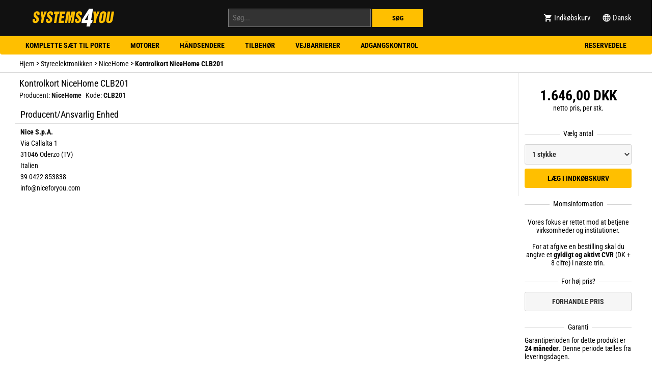

--- FILE ---
content_type: text/html; charset=utf-8
request_url: https://www.systems4you.dk/p/1399/Kontrolkort-NiceHome-CLB201
body_size: 5244
content:
<!DOCTYPE HTML>
<html lang="da">
<head>
<link href="https://www.systems4you.dk/biblioteki/hai.css?v=6" rel="stylesheet" type="text/css" />
<script src="https://www.systems4you.dk/biblioteki/jquery-3.7.1.min.js"></script>
<link rel="preconnect" href="https://fonts.googleapis.com">
<link rel="preconnect" href="https://fonts.gstatic.com" crossorigin>
<title itemprop="name">Kontrolkort NiceHome CLB201</title>
<meta name="description" content="Kontrolkort NiceHome CLB201" />
<meta name="keywords" content="CLB201, Kontrolkort, NiceHome, CLB201" />
<meta name="robots" content="all,noodp,noarchive" />
<meta name="viewport" content="width=device-width" />
<meta name="theme-color" content="#111111" />
<script async src="https://www.systems4you.dk/biblioteki/hai.js"></script>
<script async src="https://www.googletagmanager.com/gtag/js?id=UA-21446917-12"></script>
<script>
window.dataLayer = window.dataLayer || [];
function gtag(){dataLayer.push(arguments);}
gtag('js', new Date());
gtag('config', 'UA-21446917-12', { 'anonymize_ip': true });
gtag('event', 'view_item', {
"items": [
{
"id": "1399",
"name": "Kontrolkort NiceHome CLB201",
"brand": "NiceHome",
"price": '1 646.00'
}
]
});
</script>
<link rel="alternate" hreflang="en" href="https://www.systems4you.com/p/1399/Control-board-NiceHome-CLB201" />
<link rel="alternate" hreflang="nl" href="https://www.systems4you.nl/p/1399/Elektronische-besturingseenheid-NiceHome-CLB201" />
<link rel="alternate" hreflang="it" href="https://www.systems4you.it/p/1399/Centrale-elettronica-NiceHome-CLB201" />
<link rel="alternate" hreflang="pt" href="https://pt.systems4you.com/p/1399/Electrónico-central-NiceHome-CLB201" />
<link rel="alternate" hreflang="fr" href="https://www.systems4you.fr/p/1399/Logique-de-commande-NiceHome-CLB201" />
<link rel="alternate" hreflang="x-default" href="https://www.systems4you.eu/p/1399/Control-board-NiceHome-CLB201" />
<link rel="alternate" hreflang="en-GB" href="https://www.systems4you.co.uk/p/1399/Control-board-NiceHome-CLB201" />
<link rel="alternate" hreflang="en-AU" href="https://au.systems4you.com/p/1399/Control-board-NiceHome-CLB201" />
<link rel="alternate" hreflang="ru" href="https://ru.systems4you.com/p/1399/Блок-управления-NiceHome-CLB201" />
<link rel="alternate" hreflang="no" href="https://www.systems4you.no/p/1399/Kontrollkort-NiceHome-CLB201" />
<link rel="alternate" hreflang="sv" href="https://www.systems4you.se/p/1399/Styrkort-NiceHome-CLB201" />
<link rel="alternate" hreflang="da" href="https://www.systems4you.dk/p/1399/Kontrolkort-NiceHome-CLB201" />
<link rel="alternate" hreflang="es" href="https://www.systems4you.es/p/1399/Central-electrónica-NiceHome-CLB201" />
<link rel="alternate" hreflang="de" href="https://www.systems4you.de/p/1399/Steuerung-NiceHome-CLB201" />
<link rel="alternate" hreflang="pl" href="https://www.systemydlaciebie.pl/p/1399/Centrala-sterująca-NiceHome-CLB201" />

<link rel="Search" type="application/opensearchdescription+xml" title="SYSTEMS 4 YOU" href="https://www.systems4you.dk/os_dk.xml" />
    <link rel="icon" href="data:;base64,iVBORw0KGgo=" />
    <meta name="yandex-verification" content="f02b7ae8edf81d5d" />
    </head>
<body>
<div class="div_nakladka" id="nakladka"></div>
<div class="div_ngla" id="ngla">
    <div id="header" class="div_header" style="text-align:center">
    <div class="ngl_sek_le">
        <div class="link_header" id="lh_menu"><img src="https://www.systems4you.dk/grafika/paski.png" width="18" height="18" class="img_paski" alt="Menu" /></div>
    </div>
    <div class="logo"><a href="https://www.systems4you.dk/"><img src="https://www.systems4you.dk/grafika/logo_trsp_wt.png" width="177" height="70" alt="Hjem" /></a></div>
    <div class="ngl_sek_sr">
        <form method="post" action="https://www.systems4you.dk">
            <input type="text" value="" class="pole_szukaj_2" name="szukaj2" onkeyup="lookup(this.value);" placeholder="Søg..." autocomplete="off" />
            <input type="submit" value="Søg" class="pole_szukaj_4" />
        </form>
        <div id="podpowiedzi"></div>
    </div>
   
    <div class="ngl_sek_pr">
        <div class="link_header" id="lh_kosz">
        <a href="https://www.systems4you.dk/Indkøbskurv"><img src="https://www.systems4you.dk/grafika/koszyk_wht.png" class="img_koszyk" alt="Icon of Indkøbskurv" width="18" height="18" /> <span class="etykieta">Indkøbskurv</span>
                    </a>
        </div>
        <div class="link_header" id="lh_lan"><img src="https://www.systems4you.dk/grafika/jezyk.png" class="img_jezyk" alt="Dansk" width="18" height="18" /> <span class="etykieta">Dansk</span></div>
    </div>
</div>
</div>
<div id="pm_jezyki">
    <div class="pm_optf pm_o_zamknij"><img src="https://www.systems4you.dk/grafika/zamknij.png" class="img_zamknij" alt="Close" width="18" height="18" /><span class="span_zamknij">Close</span></div>
    <a href="https://www.systems4you.com/p/1399/Control-board-NiceHome-CLB201"><div class="pm_optf">English <span class="span_jezyk_szary">/ Worldwide</span></div></a>
    <a href="https://www.systems4you.co.uk/p/1399/Control-board-NiceHome-CLB201"><div class="pm_optf">English <span class="span_jezyk_szary">/ UK</span></div></a>
    <a href="https://www.systems4you.eu/p/1399/Control-board-NiceHome-CLB201"><div class="pm_optf">English <span class="span_jezyk_szary">/ European Union</span></div></a>
    <a href="https://au.systems4you.com/p/1399/Control-board-NiceHome-CLB201"><div class="pm_optf">English <span class="span_jezyk_szary">/ Australia</span></div></a>
    <a href="https://www.systems4you.fr/p/1399/Logique-de-commande-NiceHome-CLB201"><div class="pm_optf">Français <span class="span_jezyk_szary">/ France</span></div></a>
    <a href="https://www.systems4you.de/p/1399/Steuerung-NiceHome-CLB201"><div class="pm_optf">Deutsch <span class="span_jezyk_szary"></span></div></a>
    <a href="https://www.systems4you.dk/p/1399/Kontrolkort-NiceHome-CLB201"><div class="pm_optf">Dansk</div></a>
    <a href="https://www.systems4you.no/p/1399/Kontrollkort-NiceHome-CLB201"><div class="pm_optf">Norsk</div></a>
    <a href="https://www.systems4you.se/p/1399/Styrkort-NiceHome-CLB201"><div class="pm_optf">Svenska</div></a>
    <a href="https://www.systems4you.es/p/1399/Central-electrónica-NiceHome-CLB201"><div class="pm_optf">Español <span class="span_jezyk_szary">/ Espana</span></div></a>
    <a href="https://www.systemydlaciebie.pl/p/1399/Centrala-sterująca-NiceHome-CLB201"><div class="pm_optf">Polski</div></a>
</div>
<div id="pm_menu">
    <div class="pm_optf pm_o_zamknij"><img src="https://www.systems4you.dk/grafika/zamknij.png" class="img_zamknij" width="18" height="18" alt="Close" /><span class="span_zamknij">Close</span></div>
<a href="https://www.systems4you.dk/Komplette-sæt-til-skydeporte"><div class="pm_optf">Komplette sæt til skydeporte</div></a><a href="https://www.systems4you.dk/Komplette-sæt-til-enkelt-blad-svingporte"><div class="pm_optf">Komplette sæt til enkelt blad svingporte</div></a><a href="https://www.systems4you.dk/Komplette-sæt-til-dobbeltbladet-svingporte"><div class="pm_optf">Komplette sæt til dobbeltbladet svingporte</div></a><a href="https://www.systems4you.dk/Komplette-sæt-til-garageporte"><div class="pm_optf">Komplette sæt til garageporte</div></a><a href="https://www.systems4you.dk/Komplette-sæt-til-industriporte"><div class="pm_optf">Komplette sæt til industriporte</div></a><a href="https://www.systems4you.dk/Komplette-sæt-til-rulleporte"><div class="pm_optf">Komplette sæt til rulleporte</div></a><a href="https://www.systems4you.dk/Motorer-til-skydeporte"><div class="pm_optf">Motorer til skydeporte</div></a><a href="https://www.systems4you.dk/Motorer-til-svingporte"><div class="pm_optf">Motorer til svingporte</div></a><a href="https://www.systems4you.dk/Underjordiske-motorer-til-svingporte"><div class="pm_optf">Underjordiske motorer til svingporte</div></a><a href="https://www.systems4you.dk/Motorer-til-garageporte"><div class="pm_optf">Motorer til garageporte</div></a><a href="https://www.systems4you.dk/Motorer-til-industriporte"><div class="pm_optf">Motorer til industriporte</div></a><a href="https://www.systems4you.dk/Motorer-til-rulleporte"><div class="pm_optf">Motorer til rulleporte</div></a><a href="https://www.systems4you.dk/Motorer-til-rulle-skodder-og-markiser"><div class="pm_optf">Motorer til rulle skodder og markiser</div></a><a href="https://www.systems4you.dk/Skinner"><div class="pm_optf">Skinner</div></a><a href="https://www.systems4you.dk/Barrierer"><div class="pm_optf">Barrierer</div></a><a href="https://www.systems4you.dk/Komplette-barriereløsninger"><div class="pm_optf">Komplette barriereløsninger</div></a><a href="https://www.systems4you.dk/Bomme"><div class="pm_optf">Bomme</div></a><a href="https://www.systems4you.dk/Pullerter"><div class="pm_optf">Pullerter</div></a><a href="https://www.systems4you.dk/Tilbehør-til-barrierer"><div class="pm_optf">Tilbehør til barrierer</div></a><a href="https://www.systems4you.dk/Håndsendere"><div class="pm_optf">Håndsendere</div></a><a href="https://www.systems4you.dk/Håndsendere-til-skodder-og-persienner"><div class="pm_optf">Håndsendere til skodder og persienner</div></a><a href="https://www.systems4you.dk/Håndsendere-til-alarmer"><div class="pm_optf">Håndsendere til alarmer</div></a><a href="https://www.systems4you.dk/Håndsendere-udskiftning"><div class="pm_optf">Håndsendere udskiftning</div></a><a href="https://www.systems4you.dk/Radiomodtagere"><div class="pm_optf">Radiomodtagere</div></a><a href="https://www.systems4you.dk/Komplette-radioløsninger"><div class="pm_optf">Komplette radioløsninger</div></a><a href="https://www.systems4you.dk/Antenner"><div class="pm_optf">Antenner</div></a><a href="https://www.systems4you.dk/Controllere"><div class="pm_optf">Controllere</div></a><a href="https://www.systems4you.dk/Trådløse-vægtransmittere"><div class="pm_optf">Trådløse vægtransmittere</div></a><a href="https://www.systems4you.dk/Kablede-vægtransmittere"><div class="pm_optf">Kablede vægtransmittere</div></a><a href="https://www.systems4you.dk/Kodetastaturer"><div class="pm_optf">Kodetastaturer</div></a><a href="https://www.systems4you.dk/Industrielle-controllere"><div class="pm_optf">Industrielle controllere</div></a><a href="https://www.systems4you.dk/Nøglekontakter"><div class="pm_optf">Nøglekontakter</div></a><a href="https://www.systems4you.dk/Styreelektronikken"><div class="pm_optf">Styreelektronikken</div></a><a href="https://www.systems4you.dk/Fotoceller"><div class="pm_optf">Fotoceller</div></a><a href="https://www.systems4you.dk/Stangen-til-fotoceller"><div class="pm_optf">Stangen til fotoceller</div></a><a href="https://www.systems4you.dk/Sikkerheds-klemlister"><div class="pm_optf">Sikkerheds klemlister</div></a><a href="https://www.systems4you.dk/Advarselsblinker"><div class="pm_optf">Advarselsblinker</div></a><a href="https://www.systems4you.dk/Semaforer"><div class="pm_optf">Semaforer</div></a><a href="https://www.systems4you.dk/Kabler"><div class="pm_optf">Kabler</div></a><a href="https://www.systems4you.dk/Elektriske-låse"><div class="pm_optf">Elektriske låse</div></a><a href="https://www.systems4you.dk/Indsats-og-bolte"><div class="pm_optf">Indsats og bolte</div></a><a href="https://www.systems4you.dk/Dørlukkere"><div class="pm_optf">Dørlukkere</div></a><a href="https://www.systems4you.dk/Tilbehør-til-porte"><div class="pm_optf">Tilbehør til porte</div></a><a href="https://www.systems4you.dk/Tandstænger"><div class="pm_optf">Tandstænger</div></a><a href="https://www.systems4you.dk/Nødstrømsforsyning"><div class="pm_optf">Nødstrømsforsyning</div></a><a href="https://www.systems4you.dk/Solforsyningsløsninger"><div class="pm_optf">Solforsyningsløsninger</div></a><a href="https://www.systems4you.dk/Batterier"><div class="pm_optf">Batterier</div></a><a href="https://www.systems4you.dk/Strømforsyning"><div class="pm_optf">Strømforsyning</div></a><a href="https://www.systems4you.dk/Intercom-og-video-intercoms"><div class="pm_optf">Intercom og video intercoms</div></a><a href="https://www.systems4you.dk/Komplette-intercom-løsninger"><div class="pm_optf">Komplette intercom-løsninger</div></a><a href="https://www.systems4you.dk/Komplette-video-intercom-løsninger"><div class="pm_optf">Komplette video intercom-løsninger</div></a><a href="https://www.systems4you.dk/Dør-moduler"><div class="pm_optf">Dør moduler</div></a><a href="https://www.systems4you.dk/Indendørs-modtagere"><div class="pm_optf">Indendørs modtagere</div></a><a href="https://www.systems4you.dk/Telefoner-og-unifoner"><div class="pm_optf">Telefoner og unifoner</div></a><a href="https://www.systems4you.dk/Tilbehør-til-intercom-og-video-intercom"><div class="pm_optf">Tilbehør til intercom og video-intercom</div></a><a href="https://www.systems4you.dk/Programmeringsenheden"><div class="pm_optf">Programmeringsenheden</div></a><a href="https://www.systems4you.dk/Smart-Home"><div class="pm_optf">Smart Home</div></a><a href="https://www.systems4you.dk/Originale-udskiftningsdele"><div class="pm_optf">Originale udskiftningsdele</div></a><a href="https://www.systems4you.dk/"><div class="pm_optf"></div></a></div>
<div id="pole_szukaj_rwd" style="background-color:#333; width:100%; text-align:center">
    <div style="padding:8px; padding-top:4px;">
        <form method="post" action="https://www.systems4you.dk">
            <input type="text" value="" class="pt_szukaj_rwd" name="szukaj2" onkeyup="lookup(this.value);" placeholder="Søg..." autocomplete="off" />
        </form>
    </div>
</div>

<div id="main_menu_bar">
    <div style="width:1220px; margin:auto;">
    <div class="navbar">
    <div class="dropdown">
<button class="dropbtn">Komplette sæt til porte</button>
<div class="dropdown-content"><div class="row">
<div class="column">
<a href="https://www.systems4you.dk/Komplette-sæt-til-skydeporte">Komplette sæt til skydeporte</a>
<a href="https://www.systems4you.dk/Komplette-sæt-til-enkelt-blad-svingporte">Komplette sæt til enkelt blad svingporte</a>
<a href="https://www.systems4you.dk/Komplette-sæt-til-dobbeltbladet-svingporte">Komplette sæt til dobbeltbladet svingporte</a>
<a href="https://www.systems4you.dk/Komplette-sæt-til-garageporte">Komplette sæt til garageporte</a>
<a href="https://www.systems4you.dk/Komplette-sæt-til-industriporte">Komplette sæt til industriporte</a>
<a href="https://www.systems4you.dk/Komplette-sæt-til-rulleporte">Komplette sæt til rulleporte</a>
</div>
</div></div></div><div class="dropdown">
<button class="dropbtn">Motorer</button>
<div class="dropdown-content"><div class="row">
<div class="column">
<a href="https://www.systems4you.dk/Motorer-til-skydeporte">Motorer til skydeporte</a>
<a href="https://www.systems4you.dk/Motorer-til-svingporte">Motorer til svingporte</a>
<a href="https://www.systems4you.dk/Underjordiske-motorer-til-svingporte">Underjordiske motorer til svingporte</a>
<a href="https://www.systems4you.dk/Motorer-til-garageporte">Motorer til garageporte</a>
<a href="https://www.systems4you.dk/Motorer-til-industriporte">Motorer til industriporte</a>
<a href="https://www.systems4you.dk/Motorer-til-rulleporte">Motorer til rulleporte</a>
<a href="https://www.systems4you.dk/Motorer-til-rulle-skodder-og-markiser">Motorer til rulle skodder og markiser</a>
</div>
</div></div></div><div class="dropdown">
<button class="dropbtn">Håndsendere</button>
<div class="dropdown-content"><div class="row">
<div class="column">
<a href="https://www.systems4you.dk/Håndsendere">Håndsendere</a>
<a href="https://www.systems4you.dk/Håndsendere-til-skodder-og-persienner">Håndsendere til skodder og persienner</a>
<a href="https://www.systems4you.dk/Håndsendere-til-alarmer">Håndsendere til alarmer</a>
<a href="https://www.systems4you.dk/Håndsendere-udskiftning">Håndsendere udskiftning</a>
<a href="https://www.systems4you.dk/Radiomodtagere">Radiomodtagere</a>
<a href="https://www.systems4you.dk/Komplette-radioløsninger">Komplette radioløsninger</a>
<a href="https://www.systems4you.dk/Antenner">Antenner</a>
</div>
</div></div></div><div class="dropdown">
<button class="dropbtn">Tilbehør</button>
<div class="dropdown-content"><div class="row">
<div class="column">
<a href="https://www.systems4you.dk/Trådløse-vægtransmittere">Trådløse vægtransmittere</a>
<a href="https://www.systems4you.dk/Kablede-vægtransmittere">Kablede vægtransmittere</a>
<a href="https://www.systems4you.dk/Kodetastaturer">Kodetastaturer</a>
<a href="https://www.systems4you.dk/Industrielle-controllere">Industrielle controllere</a>
<a href="https://www.systems4you.dk/Nøglekontakter">Nøglekontakter</a>
<a href="https://www.systems4you.dk/Controllere">Controllere</a>
<a href="https://www.systems4you.dk/"></a>
</div>
<div class="column">
<a href="https://www.systems4you.dk/Stangen-til-fotoceller">Stangen til fotoceller</a>
<a href="https://www.systems4you.dk/Indsats-og-bolte">Indsats og bolte</a>
<a href="https://www.systems4you.dk/Tandstænger">Tandstænger</a>
<a href="https://www.systems4you.dk/Solforsyningsløsninger">Solforsyningsløsninger</a>
<a href="https://www.systems4you.dk/Sikkerheds-klemlister">Sikkerheds klemlister</a>
<a href="https://www.systems4you.dk/Dørlukkere">Dørlukkere</a>
<a href="https://www.systems4you.dk/Batterier">Batterier</a>
<a href="https://www.systems4you.dk/Styreelektronikken">Styreelektronikken</a>
<a href="https://www.systems4you.dk/Fotoceller">Fotoceller</a>
<a href="https://www.systems4you.dk/Advarselsblinker">Advarselsblinker</a>
<a href="https://www.systems4you.dk/Semaforer">Semaforer</a>
<a href="https://www.systems4you.dk/Kabler">Kabler</a>
<a href="https://www.systems4you.dk/Elektriske-låse">Elektriske låse</a>
<a href="https://www.systems4you.dk/Nødstrømsforsyning">Nødstrømsforsyning</a>
<a href="https://www.systems4you.dk/Strømforsyning">Strømforsyning</a>
</div>
</div></div></div><div class="dropdown">
<button class="dropbtn">Vejbarrierer</button>
<div class="dropdown-content"><div class="row">
<div class="column">
<a href="https://www.systems4you.dk/Komplette-barriereløsninger">Komplette barriereløsninger</a>
<a href="https://www.systems4you.dk/Bomme">Bomme</a>
<a href="https://www.systems4you.dk/Pullerter">Pullerter</a>
<a href="https://www.systems4you.dk/Tilbehør-til-barrierer">Tilbehør til barrierer</a>
<a href="https://www.systems4you.dk/Barrierer">Barrierer</a>
</div>
</div></div></div><div class="dropdown">
<button class="dropbtn">Adgangskontrol</button>
<div class="dropdown-content"><div class="row">
<div class="column">
<a href="https://www.systems4you.dk/Dør-moduler">Dør moduler</a>
<a href="https://www.systems4you.dk/Indendørs-modtagere">Indendørs modtagere</a>
<a href="https://www.systems4you.dk/Telefoner-og-unifoner">Telefoner og unifoner</a>
<a href="https://www.systems4you.dk/Tilbehør-til-intercom-og-video-intercom">Tilbehør til intercom og video-intercom</a>
</div>
</div></div></div><div class="dropdown">
<button class="dropbtn">Reservedele</button>
<div class="dropdown-content"><div class="row">
<div class="column">
<a href="https://www.systems4you.dk/Originale-udskiftningsdele">Originale udskiftningsdele</a>
</div>
</div></div></div>    </div>   </div></div>
<div id="ix_sciezka" style="background-color:#FFF; padding-left:8px" itemscope itemtype="https://schema.org/BreadcrumbList"><div style="width:1220px; margin:auto"><span class="ix_ok" itemprop="itemListElement" itemscope itemtype="http://schema.org/ListItem"><a href="https://www.systems4you.dk" style="color:#000; text-decoration:none" itemprop="item"><span itemprop="name">Hjem</span></a><meta itemprop="position" content="1"></span>
    <span >&gt; </span><span class="ix_ok" itemprop="itemListElement"  itemscope="" itemtype="http://schema.org/ListItem"><a href="https://www.systems4you.dk/Styreelektronikken" style="color:#000; text-decoration:none" itemprop="item"><span itemprop="name">Styreelektronikken</span></a><meta itemprop="position" content="2"></span>
    <span>&gt; </span><span class="ix_ok" itemprop="itemListElement"  itemscope="" itemtype="http://schema.org/ListItem"><a href="https://www.systems4you.dk/Styreelektronikken/NiceHome" style="color:#000; text-decoration:none" itemprop="item"><span itemprop="name">NiceHome</span></a><meta itemprop="position" content="3"></span>
    <span>&gt; </span><span class="ix_ok" itemscope="" itemtype="http://schema.org/ListItem"><strong>Kontrolkort NiceHome CLB201</strong><meta itemprop="position" content="4"></span></div></div><div style="width:100%;"><div id="nk_gl">


<div id="pt_3_glowna">








<div id="pt_3_rg">
<div class="prd_sekcja_nazzdjparwykr">

<div>
<h1 class="prd_poj_nazwaproduktu">Kontrolkort NiceHome CLB201</h1>



<div style="padding-left: 8px; padding-bottom:4px">
<div class="dodatkowe_oznaczenia"><span style="color:#111">Producent: </span><span style="color:#111"><strong>NiceHome</strong></span></div>
<div class="dodatkowe_oznaczenia"><span style="color:#111">Kode: </span><span style="color:#111"><strong>CLB201</strong></span></div>
</div>
</div>

<script type="application/ld+json">
{
  "@context": "http://schema.org/",
  "@type": "Product",
  "name": "Kontrolkort NiceHome CLB201",
  "description": "Kontrolkort NiceHome CLB201",
  "mpn": "CLB201",
  "sku": "1399",
  "brand": {
    "@type": "Thing",
    "name": "NiceHome"
  },
     "image": [
],
  "offers": {
    "@type": "Offer",
    "url": "https://www.systems4you.dk/p/1399/Kontrolkort-NiceHome-CLB201",
    "priceCurrency": "DKK",
    "price": "0.00",
"priceValidUntil": "2025-06-30",
    "seller": {
      "@type": "Organization",
      "name": "SYSTEMS 4 YOU"
    },
 
  "hasMerchantReturnPolicy": {
          "@type": "MerchantReturnPolicy",
          "applicableCountry": "PL",
          "returnPolicyCategory": "https://schema.org/MerchantReturnFiniteReturnWindow",
          "merchantReturnDays": 30,
          "returnMethod": "https://schema.org/ReturnByMail",
          "returnFees": "https://schema.org/ReturnFeesCustomerResponsibility"
        }
    }

}


</script>


<div id="opis" lang="en">

</div><h2>Producent/Ansvarlig Enhed</h2><p><strong>Nice S.p.A.</strong><br />
Via Callalta 1<br />
31046 Oderzo (TV)<br />Italien <br />39 0422 853838<br />info@niceforyou.com</p><div style="padding-left:10px; padding-right:10px"></div>

<div style="clear:both"></div></div>





</div>


<div id="pt_3_pk" style="position:relative; height:100%">

<div style="width:100%; color:#000; background-color:#FFF;">

<div style="background: #FFF; padding:10px">
<form action="https://www.systems4you.dk/index.php?s=dodaj" method="post" id="nowe_produkty">
<div style="padding-top:18px; border-radius:0px; padding-bottom:14px; padding-left:8px; padding-right:8px; margin:auto; text-align:center">

<span class="cena_glowna_w_prd" style="color: #000;"><strong>1.646,00 DKK</strong></span><br />
<span style="line-height:0.8; color:#000;">netto pris, per stk.</span>

</div>
<div >
<div style="text-align:center; color: #000; margin-top:20px; margin-bottom:10px" class="separator">Vælg antal</div>


<div style="text-align: center; color:#000; line-height:1.3">


<select size="1" name="ilosc_sztuk" id="ilosc_sztuk" aria-label="Vælg antal" class="mb_przycisk_szary" style="margin-bottom: 5px;">
<option value="1">1 stykke</option><option value="2">2 stykker</option><option value="3">3 stykker</option><option value="4">4 stykker</option><option value="5">5 stykker</option><option value="6">6 stykke</option><option value="7">7 stykke</option><option value="8">8 stykke</option><option value="9">9 stykke</option><option value="10">10 stykke</option><option value="11">11 stykke</option><option value="12">12 stykke</option><option value="13">13 stykke</option><option value="14">14 stykke</option><option value="15">15 stykke</option><option value="16">16 stykke</option><option value="17">17 stykke</option><option value="18">18 stykke</option><option value="19">19 stykke</option><option value="20">20 stykke</option></select>

<input type="hidden" name="id" value="1399" />

<input name="dodaj" type="submit" value="Læg i indkøbskurv" class="mb_przycisk_zolty" style=" text-transform: uppercase;" /></div>


<div style="text-align:center; color: #000; margin-top:20px; margin-bottom:10px" class="separator">Momsinformation</div>
<div style="text-align:center; color: #000; margin-top:20px; margin-bottom:10px">Vores fokus er rettet mod at betjene virksomheder og institutioner.<br /><br />For at afgive en bestilling skal du angive et <strong>gyldigt og aktivt CVR </strong> (DK + 8 cifre) i næste trin.</div>




<div style="text-align:center; color: #000; margin-top:20px; margin-bottom:10px" class="separator">For høj pris?</div>
<input type="button" name="submit" onclick="window.location.href='https://www.systems4you.dk/Prisforhandling/1399'" value="Forhandle pris" class="mb_przycisk_szary" style="text-transform: uppercase" />
<div style="text-align:center; color: #000; margin-top:20px; margin-bottom:10px" class="separator">Garanti</div>


Garantiperioden for dette produkt er <strong><strong>24 måneder</strong></strong>. Denne periode tælles fra leveringsdagen.
<div style="text-align:center; color: #000; margin-top:20px; margin-bottom:10px" class="separator">Tilgængelighed</div>
Dette produkt vil blive sendt indenfor <strong>3-5 dage</strong>.


</div>
</form>
</div>
</div>


</div>


</div>
<div style="height: 1px; clear:both"></div>



<div style="clear: both;"></div>
<div class="szerokosc_strony_srodek">
    <div style="padding: 10px; padding-bottom:10px; color:#666; opacity:0.9">
        <div class="stopka_menu">
            <a href="https://www.systems4you.dk/Bytte-og-klager" style="color:#666;  margin-right:10px">Bytte og klager</a><a href="https://www.systems4you.dk/Returnering-af-varer" style="color:#666;  margin-right:10px">Returnering af varer</a><a href="https://www.systems4you.dk/Brugerbetingelser" style="color:#666;  margin-right:10px">Brugerbetingelser</a><a href="https://www.systems4you.dk/Forsendelse" style="color:#666;  margin-right:10px">Forsendelse</a><a href="https://www.systems4you.dk/Betaling" style="color:#666;  margin-right:10px">Betaling</a><a href="https://www.systems4you.dk/Garanti" style="color:#666;  margin-right:10px">Garanti</a><a href="https://www.systems4you.dk/Kontakt-os" style="color:#666;  margin-right:10px">Kontakt os</a>        </div>
        <div class="stopka_copyright">
            Copyright &copy; 2011 - 2026 <strong>SYSTEMS 4 YOU</strong>
        </div>
        <div style="clear: both;"></div>
    </div>
</div>
</body>
</html>



--- FILE ---
content_type: application/javascript
request_url: https://www.systems4you.dk/biblioteki/hai.js
body_size: 990
content:

$( document ).ready(function() {
  
$("body").on("click", '#pm', function () { 
        $('#nakladka').fadeIn();
    $('#pm_wa').animate({
    left: '0'
    });
});

  
$("body").on("click", '#lh_menu', function () { 
    $('#nakladka').fadeIn();
$('#pm_menu').animate({
left: '0'
});
});

  
$("body").on("click", '#pm_sz', function () { 
        $('#nakladka').fadeIn();
    $('#pm_pa_sz').slideDown();
});



$("body").on("click", '#lh_lan, .ln_jezyk', function () { 
    $('#nakladka').fadeIn();
    $('#pm_jezyki').animate({
    left: '0'
    });
});

$("body").on("click", '#lh_log, .ln_logowanie', function () { 
    $('#nakladka').fadeIn();
    $('#pm_logowanie').animate({
    left: '0'
    });
});


$("body").on("click", '#lh_prd, .ln_produkty', function () {
    $('#nakladka').fadeIn();
    $('#pm_produkty').animate({
    left: '0'
    });
});


$("body").on("click", '#lh_sup, .ln_wsparcie', function () {
    $('#nakladka').fadeIn();
    $('#pm_wsparcie').animate({
    left: '0'
    });
});

$("body").on("click", '#lh_sup, .ln_automatyka', function () {
    $('#nakladka').fadeIn();
    $('#pm_automatyka').animate({
    left: '0'
    });
});
$("body").on("click", '#lh_sup, .ln_akcesoria', function () {
    $('#nakladka').fadeIn();
    $('#pm_akcesoria').animate({
    left: '0'
    });
});

$("body").on("click", '#lh_sup, .ln_bezpieczenstwo', function () {
    $('#nakladka').fadeIn();
    $('#pm_bezpieczenstwo').animate({
    left: '0'
    });
});

$("body").on("click", '#lh_sup, .ln_szlabany', function () {
    $('#nakladka').fadeIn();
    $('#pm_szlabany').animate({
    left: '0'
    });
});

$("body").on("click", '#lh_sup, .ln_bramy', function () {
    $('#nakladka').fadeIn();
    $('#pm_bramy').animate({
    left: '0'
    });
});
$("body").on("click", '#lh_off', function () {
    $('#nakladka').fadeIn();
    $('#pm_oferta').animate({
    left: '0'
    });
});


$("body").on("click", '#lh_ser, .ln_uslugi', function () {
    $('#nakladka').fadeIn();
    $('#pm_uslugi').animate({
    left: '0'
    });    
});
 $("body").on("click", '.pm_o_zamknij, #nakladka', function () {
    $('#pm_wa, #pm_jezyki, #pm_logowanie, #pm_menu, #pm_wsparcie, #pm_oferta, #pm_uslugi, #pm_produkty, #pm_automatyka, #pm_akcesoria, #pm_bezpieczenstwo, #pm_szlabany, #pm_bramy').animate({
    left: '-100%'
    });
    
    $('#pm_pa_sz').slideUp();
    
    $('#nakladka').fadeOut();
});
  });


  
$("body").on("click", '.minatury_galerii div', function () {
    
    
    var a = $(this).find('img').attr("src");
 var a = a.replace("/mini_", "/d_");
 $("#galeria_zdjecie_zestawowe").fadeOut("fast", function()
 {
 
     $("#galeria_zdjecie_zestawowe").fadeIn("fast").attr("src", a);
     
     })
     .fadeIn("slow");

});
  
  
/*
	            function lookup(wejscie) {
            if(wejscie.length == 0) {
            $('#podpowiedzi').fadeOut();
            } else {
            $.post("<?php echo __SSLURL; ?>/podpowiedzi", {co_szukac: ""+wejscie+""}, function(data) {
            $('#podpowiedzi').fadeIn();
            $('#podpowiedzi').html(data);
            });
            }
            }
            $("body").on("click", '#zamknij_podpowiedzi', function () {
            $('#podpowiedzi').fadeOut();
            });

  

 $(document).ready( function() {

    $(window).scroll( function() {
        if ($(window).scrollTop() > $('#gora_pk').offset().top)
            $('#panel_kontrolny').addClass('przypnij');
        else
            $('#panel_kontrolny').removeClass('przypnij');
    } );

} );
  */


    $("body").on("click", '.powiazane_naglowekxxxx', function () {

    $header = $(this);
$stan = $(".stan");
    $content = $header.next().next()
    $content.slideToggle(500, function () {
        $stan.toggleClass(function () {
            return $content.is(":visible") ? "strzalka_gora" : "strzalka_dol";
        });
    });

});